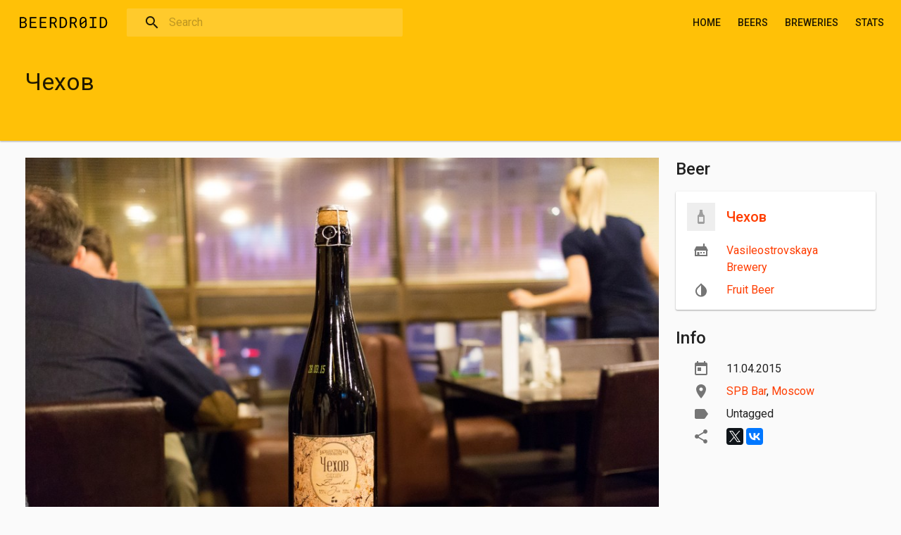

--- FILE ---
content_type: text/html; charset=utf-8
request_url: https://beerdroid.ru/a/2015-04-11-chehov
body_size: 6375
content:
<!DOCTYPE html>
<html lang="en" dir="ltr">
  <head>
    <!-- Global site tag (gtag.js) - Google Analytics -->
    <script async src="https://www.googletagmanager.com/gtag/js?id=UA-10320997-7"></script>
    <script>
      window.dataLayer = window.dataLayer || [];
      function gtag(){dataLayer.push(arguments);}
      gtag('js', new Date());

      gtag('config', 'UA-10320997-7');
    </script>
    <!--[if IE]><![endif]-->
<meta http-equiv="Content-Type" content="text/html; charset=utf-8" />
<link rel="apple-touch-icon" sizes="180x180" href="/sites/beerdroid.ru/files/favicons/apple-touch-icon.png"/>
<link rel="icon" type="image/png" sizes="32x32" href="/sites/beerdroid.ru/files/favicons/favicon-32x32.png"/>
<link rel="icon" type="image/png" sizes="16x16" href="/sites/beerdroid.ru/files/favicons/favicon-16x16.png"/>
<link rel="manifest" href="/sites/beerdroid.ru/files/favicons/manifest.json"/>
<link rel="mask-icon" href="/sites/beerdroid.ru/files/favicons/safari-pinned-tab.svg" color="#424242"/>
<link rel="shortcut icon" href="/sites/beerdroid.ru/files/favicons/favicon.ico"/>
<meta name="apple-mobile-web-app-title" content="BeerDroid"/>
<meta name="application-name" content="BeerDroid"/>
<meta name="msapplication-config" content="/browserconfig.xml"/>
<meta name="theme-color" content="#ffc107"/>
<meta name="viewport" content="width=device-width, initial-scale=1" />
<meta name="generator" content="Drupal 7 (https://www.drupal.org)" />
<link rel="canonical" href="https://beerdroid.ru/a/2015-04-11-chehov" />
<link rel="shortlink" href="https://beerdroid.ru/node/934" />
    <title>Чехов | BeerDroid</title>
    <link type="text/css" rel="stylesheet" href="https://beerdroid.ru/sites/beerdroid.ru/files/advagg_css/css__z6CZzmUy-sFzEnELAK0lmCrqjHIz_3PBZ1PsddfoErk__Lcg3DiXbJTnYT0xhE2Bppoo_eAwp0wK7v56r9u9U1wI__795is7HNo8Eah66sktEECNPpOMKgqCOqul1tGIF7-9Y.css" media="all" />
<link type="text/css" rel="stylesheet" href="https://beerdroid.ru/sites/beerdroid.ru/files/advagg_css/css__LD1ua_KYds_zY-guor0PyayUy4Fr5wwkOgwdmVrH-QE__5ZAsMjwRand6Zattgl3xBxI4dihKWCI5wEuNwNvBHXs__795is7HNo8Eah66sktEECNPpOMKgqCOqul1tGIF7-9Y.css" media="all" />
    <script src="https://beerdroid.ru/sites/beerdroid.ru/files/advagg_js/js__UXwr45yhtN7rpgpxv7jt15iZ_YZ1wLrqatBrJNdTVoU__16FAOU7kBs7ZYP0PjL4yngzH_1_5qpSu-i6wf3PxzIk__795is7HNo8Eah66sktEECNPpOMKgqCOqul1tGIF7-9Y.js"></script>
<script src="https://beerdroid.ru/sites/beerdroid.ru/files/advagg_js/js__YT6D1B_BKxvm6JCH_t9sZNI5L6yITa_DlU5QcSlOkAU__OXobH7d1IP1o3WABlniIrU_-pcJacVSIPUv9bpD-6pQ__795is7HNo8Eah66sktEECNPpOMKgqCOqul1tGIF7-9Y.js"></script>
<script async="async" src="https://yastatic.net/share2/share.js"></script>
<script>
<!--//--><![CDATA[//><!--
jQuery.extend(Drupal.settings, {"basePath":"\/","pathPrefix":"","setHasJsCookie":0,"ajaxPageState":{"theme":"hop","theme_token":"RKPv9ZZdJITRl9Gn93tw6vnCKlxVJ5BBhYRUjIJjenY","css":{"modules\/system\/system.base.css":1,"modules\/comment\/comment.css":1,"modules\/field\/theme\/field.css":1,"modules\/node\/node.css":1,"modules\/user\/user.css":1,"sites\/beerdroid.ru\/modules\/custom\/yashare_counters\/css\/yashare_counters.css":1,"sites\/beerdroid.ru\/modules\/views\/css\/views.css":1,"sites\/all\/modules\/ctools\/css\/ctools.css":1,"sites\/beerdroid.ru\/libraries\/photoswipe\/dist\/photoswipe.css":1,"sites\/beerdroid.ru\/libraries\/photoswipe\/dist\/default-skin\/default-skin.css":1,"sites\/beerdroid.ru\/modules\/search_api_autocomplete\/search_api_autocomplete.css":1,"sites\/all\/themes\/material_base\/css\/flexboxgrid.css":1,"sites\/all\/themes\/material_base\/css\/color-themes.css":1,"sites\/all\/themes\/material_base\/css\/theme-dark.css":1,"sites\/all\/themes\/material_base\/css\/icons.css":1,"sites\/all\/themes\/material_base\/css\/services-icons.css":1,"sites\/all\/themes\/material_base\/css\/filetypes-icons.css":1,"sites\/all\/themes\/material_base\/css\/helpers.css":1,"sites\/all\/themes\/material_base\/css\/code-highlight.css":1,"sites\/beerdroid.ru\/themes\/hop\/css\/styles.css":1,"sites\/all\/themes\/material_base\/css\/fonts.css":1,"sites\/beerdroid.ru\/modules\/custom\/gmed\/css\/gmed.css":1},"js":{"sites\/all\/modules\/admin_menu\/admin_devel\/admin_devel.js":1,"sites\/beerdroid.ru\/modules\/entityreference\/js\/entityreference.js":1,"sites\/beerdroid.ru\/libraries\/photoswipe\/dist\/photoswipe.min.js":1,"sites\/beerdroid.ru\/libraries\/photoswipe\/dist\/photoswipe-ui-default.min.js":1,"misc\/autocomplete.js":1,"sites\/beerdroid.ru\/modules\/search_api_autocomplete\/search_api_autocomplete.js":1,"sites\/all\/themes\/material_base\/js\/misc.js":1,"sites\/all\/themes\/material_base\/js\/jquery.ripple.js":1,"sites\/all\/themes\/material_base\/js\/jquery.mobile-events.min.js":1,"sites\/all\/themes\/material_base\/js\/prism.js":1,"sites\/beerdroid.ru\/themes\/hop\/js\/custom.js":1,"sites\/beerdroid.ru\/modules\/photoswipe\/js\/photoswipe.jquery.js":1,"sites\/all\/modules\/jquery_update\/replace\/jquery\/1.12\/jquery.min.js":1,"misc\/jquery-extend-3.4.0.js":1,"misc\/jquery-html-prefilter-3.5.0-backport.js":1,"misc\/jquery.once.js":1,"misc\/drupal.js":1,"sites\/all\/modules\/jquery_update\/js\/jquery_browser.js":1,"misc\/form-single-submit.js":1,"https:\/\/yastatic.net\/share2\/share.js":1}},"photoswipe":{"options":{"showAnimationDuration":333,"hideAnimationDuration":333,"showHideOpacity":false,"bgOpacity":1,"spacing":0.12,"allowPanToNext":true,"maxSpreadZoom":2,"loop":true,"pinchToClose":true,"closeOnScroll":true,"closeOnVerticalDrag":true,"mouseUsed":false,"escKey":true,"arrowKeys":true,"history":true,"errorMsg":"\u003Cdiv class=\u0022pswp__error-msg\u0022\u003E\u003Ca href=\u0022%url%\u0022 target=\u0022_blank\u0022\u003EThe image\u003C\/a\u003E could not be loaded.\u003C\/div\u003E","preload":[1,1],"mainClass":null,"focus":true}},"urlIsAjaxTrusted":{"\/s":true}});
//--><!]]>
</script>
  </head>
  <body class="html not-front not-logged-in no-sidebars page-node page-node- page-node-934 node-type-activity wide-one-side navbar-fixed" >
    <!-- Yandex.Metrika counter -->
    <script type="text/javascript" >
      (function(m,e,t,r,i,k,a){m[i]=m[i]||function(){(m[i].a=m[i].a||[]).push(arguments)};
      var z = null;m[i].l=1*new Date();
      for (var j = 0; j < document.scripts.length; j++) {if (document.scripts[j].src === r) { return; }}
      k=e.createElement(t),a=e.getElementsByTagName(t)[0],k.async=1,k.src=r,a.parentNode.insertBefore(k,a)})
      (window, document, "script", "https://mc.yandex.ru/metrika/tag.js", "ym");

      ym(35860240, "init", {
        clickmap:true,
        trackLinks:true,
        accurateTrackBounce:true,
        webvisor:true
      });
    </script>
    <noscript><div><img src="https://mc.yandex.ru/watch/35860240" style="position:absolute; left:-9999px;" alt="" /></div></noscript>
    <!-- /Yandex.Metrika counter -->
    <div id="skip-link">
      <a href="#main-content" class="element-invisible element-focusable">Skip to main content</a>
    </div>
        
<div id="page">
  <div id="navbar">
      <div class="region region-navbar">
    <div id="block-block-2" class="block block-block navbar-item navbar-menu-toggle hidden-sm">

    
  <div class="content">
    <div id="navbar-menu-toggle" ><a href="#"><i class="material-icons navbar-icon">menu</i></a></div>
  </div>
</div>
<div id="block-block-1" class="block block-block navbar-item">

    
  <div class="content">
    <div class="navbar-logo"><a href="/"><span></span></a></div>
  </div>
</div>
<div id="block-views-exp-search-page" class="block block-views navbar-item block-search search-persistent visible-sm">

    
  <div class="content">
    <form action="/s" method="get" id="views-exposed-form-search-page" accept-charset="UTF-8"><div><div class="views-exposed-form">
  <div class="views-exposed-widgets clearfix">
          <div id="edit-k-wrapper" class="views-exposed-widget views-widget-filter-search_api_views_fulltext">
                        <div class="views-widget">
          <div class="form-item icon-left" data-icon="search"><input class="auto_submit form-text form-autocomplete" data-search-api-autocomplete-search="search_api_views_search" data-min-autocomplete-length="3" placeholder="Search" type="text" id="edit-k" name="k" value="" size="30" maxlength="128" /><input type="hidden" id="edit-k-autocomplete" value="https://beerdroid.ru/index.php?q=search_api_autocomplete/search_api_views_search/-" disabled="disabled" class="autocomplete" /></div>        </div>
              </div>
                    <div class="views-exposed-widget views-submit-button">
      <input class="element-invisible form-submit" type="submit" id="edit-submit-search" value="Apply" />    </div>
      </div>
</div>
</div></form>  </div>
</div>
<div id="block-system-main-menu" class="block block-system navbar-item navbar-menu pull-right visible-sm block-menu">

    
  <div class="content">
    <ul class="menu"><li class="first leaf"><a href="/">Home</a></li>
<li class="leaf"><a href="/b">Beers</a></li>
<li class="leaf"><a href="/m">Breweries</a></li>
<li class="last leaf"><a href="/stats">Stats</a></li>
</ul>  </div>
</div>
<div id="block-block-4" class="block block-block navbar-item navbar-search-toggle hidden-sm pull-right">

    
  <div class="content">
    <div id="navbar-search-toggle" ><a href="#"><i class="material-icons navbar-icon">search</i></a></div>
  </div>
</div>
  </div>
  </div>

  <div id="drawer-overlay"></div>
  <div id="drawer">
      <div class="region region-drawer">
    <div id="block-block-3" class="block block-block drawer-item divider-bottom">

    
  <div class="content">
    <div id="drawer-menu-close"><a href="#"><i class="material-icons drawer-icon">arrow_back</i></a></div>

<div id="drawer-title">Menu</div>
  </div>
</div>
<div id="block-menu-block-1" class="block block-menu-block drawer-item">

    
  <div class="content">
    <div class="menu-block-wrapper menu-block-1 menu-name-main-menu parent-mlid-0 menu-level-1">
  <ul class="menu"><li class="first leaf menu-mlid-234"><a href="/">Home</a></li>
<li class="leaf menu-mlid-401"><a href="/b">Beers</a></li>
<li class="leaf menu-mlid-1703"><a href="/m">Breweries</a></li>
<li class="last leaf menu-mlid-603"><a href="/stats">Stats</a></li>
</ul></div>
  </div>
</div>
  </div>
  </div>

  <header id="header" role="banner">
    <div id="header-content">
        <div class="region region-header">
    <div id="block-views-node-title-block" class="block block-views container pt-16 pb-48">

    
  <div class="content">
    <div class="view view-node-title view-id-node_title view-display-id-block view-dom-id-f7bb94f2848a4bf0e20b7b3b87db03b9">
        
  
  
      <div class="view-content">
        <div>
      
          <h1 class="title" id="page-title">Чехов</h1>    </div>
    </div>
  
  
  
  
  
  
</div>  </div>
</div>
  </div>
    </div>
    <div id="header-bg">
          </div>
  </header>

  
  <div id="content">
    
    <div id="main" class="container">
      <div id="main-content">
        <div class="card-holder">
                    
                                                  <div class="tabs"></div>                                <div class="region region-content">
    <div id="block-system-main" class="block block-system">

    
  <div class="content">
    <article id="node-934" class="node node-activity clearfix" about="/a/2015-04-11-chehov" typeof="sioc:Item foaf:Document" role="article">

      <span property="dc:title" content="Чехов" class="rdf-meta element-hidden"></span><span property="sioc:num_replies" content="0" datatype="xsd:integer" class="rdf-meta element-hidden"></span>
  <div class="content">
    <div class="view view-activity view-id-activity view-display-id-page view-dom-id-2be2fa771d4571739be943184b0dc4e7">
        
  
  
      <div class="view-content">
        <div class="views-row views-row-1 views-row-odd views-row-first views-row-last">
      
  <div class="views-field views-field-nothing">        <span class="field-content"><div class="row">
  <div class="col-xs-12 col-lg-9">
    <div class="activity-image">
      <a href="https://beerdroid.ru/sites/beerdroid.ru/files/styles/full/public/images/a/beer0202.jpg?itok=vGBn6eSj" class="photoswipe" data-size="1920x1280" data-overlay-title="Чехов"><img typeof="foaf:Image" src="https://beerdroid.ru/sites/beerdroid.ru/files/styles/large/public/images/a/beer0202.jpg?itok=2X7nKxZ_" width="960" height="640" alt="" title="" /></a>
    </div>
  </div>
  <div class="col-xs-12 col-lg-3">
    <div class="row">
      <div class="col-xs-12 col-sm-6 col-lg-12">
        <h2 class="no-mt">Beer</h2>
        
<div class="card mb-24 beer-activity-card">
  <div class="card-item list-item-with-logo logo-40">
    <div class="col-left">
      <div class="item-logo">
        <img typeof="foaf:Image" src="https://beerdroid.ru/sites/beerdroid.ru/files/styles/icon/public/default_images/ph-beer.png?itok=9bA3tL-S" width="80" height="80" alt="" />      </div>
    </div>
    <div class="col-right">
      <h3><a href="/b/chehov">Чехов</a></h3>
    </div>
  </div>
  <div class="card-item card-text">
    <div class="bd-icon icon-Brewery"><a href="/m/vasileostrovskaya-brewery">Vasileostrovskaya Brewery</a></div>
    <div class="bd-icon icon-Styles"><a href="/v/fruit-beer" typeof="skos:Concept" property="rdfs:label skos:prefLabel" datatype="">Fruit Beer</a></div>
  </div>
</div>

      </div>
      <div class="col-xs-12 col-sm-6 col-lg-12">
        <h2 class="no-mt">Info</h2>
        <p class="ml-24 icon-left icon-secondary" data-icon="today">11.04.2015</p>
        <p class="ml-24 bd-icon icon-place"><a href="/t/spb-bar" typeof="skos:Concept" property="rdfs:label skos:prefLabel" datatype="">SPB Bar</a>, <a href="/t/moscow" typeof="skos:Concept" property="rdfs:label skos:prefLabel" datatype="">Moscow</a></p>
        <p class="ml-24 bd-icon icon-tag">Untagged</p>
        <div class="ml-24 mb-24 icon-left icon-secondary" data-icon="share"><div><div class="ya-share2" data-lang="en" data-url="https://beerdroid.ru/a/2015-04-11-chehov" data-title="Чехов" data-image="https://beerdroid.ru/sites/beerdroid.ru/files/images/a/beer0202.jpg" data-services="gplus,twitter,facebook,vkontakte," data-counter="data-counter"></div></div>
</div>
      </div>
    </div>
  </div>
</div></span>  </div>  </div>
    </div>
  
  
  
  
  
  
</div>  </div>

    
</article>
  </div>
</div>
<div id="block-views-activities-block-1" class="block block-views">

    <h2>Similar activities</h2>
  
  <div class="content">
    <div class="view view-activities view-id-activities view-display-id-block_1 view-dom-id-2d97e65235e5262c815cb736c6444b79">
        
  
  
      <div class="view-content row card-grid">
        <div class="col-xs-12 col-sm-6 col-md-4 col-lg-3 card-wrapper">
      
          <div class="card">
  <div class="card-item card-media">
    <a href="/a/2015-08-13-chehov"><img typeof="foaf:Image" src="https://beerdroid.ru/sites/beerdroid.ru/files/styles/medium/public/images/a/beer0374.jpg?itok=IsSL9FY6" width="720" height="480" /></a>
  </div>
</div>    </div>
    </div>
  
  
  
  
  
  
</div>  </div>
</div>
  </div>
                  </div>
              </div>

      
            
    </div>

      </div>

  <footer id="footer">
        <div id="footer-content" role="contentinfo">
        <div class="region region-footer-content">
    <div id="block-system-powered-by" class="block block-system footer-item">

    
  <div class="content">
    <span>Powered by <a href="https://www.drupal.org">Drupal</a></span>  </div>
</div>
<div id="block-block-5" class="block block-block footer-item pull-right">

    
  <div class="content">
    <div>Made in <a href="https://4d-design.pro/">4D design</a></div>
  </div>
</div>
  </div>
    </div>
  </footer>
</div>
      <div class="region region-page-bottom">
    <div class="pswp" tabindex="-1" role="dialog" aria-hidden="true">
    <div class="pswp__bg"></div>
    <div class="pswp__scroll-wrap">
        <div class="pswp__container">
            <div class="pswp__item"></div>
            <div class="pswp__item"></div>
            <div class="pswp__item"></div>
        </div>
        <div class="pswp__ui pswp__ui--hidden">
            <div class="pswp__top-bar">
                <div class="pswp__counter"></div>
                <button class="pswp__button pswp__button--close" title="Close (Esc)" aria-label="Close (Esc)"></button>
                <button class="pswp__button pswp__button--share" title="Share" aria-label="Share"></button>
                <button class="pswp__button pswp__button--fs" title="Toggle fullscreen" aria-label="Toggle fullscreen"></button>
                <button class="pswp__button pswp__button--zoom" title="Zoom in/out" aria-label="Zoom in/out"></button>
                <div class="pswp__preloader">
                    <div class="pswp__preloader__icn">
                        <div class="pswp__preloader__cut">
                            <div class="pswp__preloader__donut"></div>
                        </div>
                    </div>
                </div>
            </div>
            <div class="pswp__share-modal pswp__share-modal--hidden pswp__single-tap">
                <div class="pswp__share-tooltip"></div>
            </div>
            <button class="pswp__button pswp__button--arrow--left" title="Previous (arrow left)" aria-label="Previous (arrow left)">
            </button>
            <button class="pswp__button pswp__button--arrow--right" title="Next (arrow right)" aria-label="Next (arrow right)">
            </button>
            <div class="pswp__caption">
                <div class="pswp__caption__center"></div>
            </div>
        </div>
    </div>
</div>
  </div>
<script src="https://beerdroid.ru/sites/beerdroid.ru/files/advagg_js/js__Pvn_imHBFAlbTghNWbTsaMXAdE1sx08ji-Bu4KWPLM4__9gFnUBT-MlvHsF_RKlmbptqKIIfFTbdIZlAPYJ3RcFw__795is7HNo8Eah66sktEECNPpOMKgqCOqul1tGIF7-9Y.js"></script>
<script src="https://beerdroid.ru/sites/beerdroid.ru/files/advagg_js/js__sgRBoKWRSNcQtJ4faSQvTSSjL4QByj3xIRhcwOotLc8__NDNqVFy9ivhc2hgSqcNwgnQmhxpdPAsowMxGaWIdndM__795is7HNo8Eah66sktEECNPpOMKgqCOqul1tGIF7-9Y.js"></script>
<script src="https://beerdroid.ru/sites/beerdroid.ru/files/advagg_js/js__Rqw8khp3E3SZqNbq1oYckbUBZFD3oa0xvHkQHOsBQwk__3_KmV58Zy-PSkMzW_YRjH4U8iR7h-zxMbGjG0efdtOE__795is7HNo8Eah66sktEECNPpOMKgqCOqul1tGIF7-9Y.js"></script>
<script src="https://beerdroid.ru/sites/beerdroid.ru/files/advagg_js/js__kZWifFdy_CwunXzPN51DA1nBve9sy3l2w83dBeBrEgg__TvkoQjeMvc_sU_-t2lkLmAVRdBg3lNzIR8qGyZykP8w__795is7HNo8Eah66sktEECNPpOMKgqCOqul1tGIF7-9Y.js"></script>
<script src="https://beerdroid.ru/sites/beerdroid.ru/files/advagg_js/js__yT2ffmCXD2NhYprGU2os2j4AEx79-lRINrAu8jXKnS4__2nM73-W4W8MbrwHZSGU-_x8r68JQxyVFnbIuKl8Rzr8__795is7HNo8Eah66sktEECNPpOMKgqCOqul1tGIF7-9Y.js"></script>
  </body>
</html>


--- FILE ---
content_type: application/javascript
request_url: https://beerdroid.ru/sites/beerdroid.ru/files/advagg_js/js__Pvn_imHBFAlbTghNWbTsaMXAdE1sx08ji-Bu4KWPLM4__9gFnUBT-MlvHsF_RKlmbptqKIIfFTbdIZlAPYJ3RcFw__795is7HNo8Eah66sktEECNPpOMKgqCOqul1tGIF7-9Y.js
body_size: 482
content:
/* Source and licensing information for the line(s) below can be found at https://beerdroid.ru/sites/all/modules/admin_menu/admin_devel/admin_devel.js. */
(function($){jQuery.extend({debug:function(){window.debug=window.debug||[];args=jQuery.makeArray(arguments);if(typeof this=='object'){var name=(args.length?args[0]:window.debug.length),data=this}else{var name=(args.length>1?args.pop():window.debug.length),data=args[0]};window.debug[name]=data;if(typeof console!='undefined')console.log(name,data);return this}});jQuery.fn.debug=jQuery.debug})(jQuery);;
/* Source and licensing information for the above line(s) can be found at https://beerdroid.ru/sites/all/modules/admin_menu/admin_devel/admin_devel.js. */
;/*})'"*/
/* Source and licensing information for the line(s) below can be found at https://beerdroid.ru/sites/beerdroid.ru/modules/entityreference/js/entityreference.js. */
(function($){'use strict';Drupal.behaviors.ACChangeEnterBehavior={attach:function(context,settings){$('input.form-autocomplete',context).once('ac-change-enter-behavior',function(){$(this).keypress(function(e){var ac=$('#autocomplete');if(e.keyCode==13&&typeof ac[0]!='undefined'){e.preventDefault();ac.each(function(){if(this.owner.selected==false)this.owner.selectDown();this.owner.hidePopup()});$(this).trigger('change')}})})}}}(jQuery));;
/* Source and licensing information for the above line(s) can be found at https://beerdroid.ru/sites/beerdroid.ru/modules/entityreference/js/entityreference.js. */
;/*})'"*/


--- FILE ---
content_type: application/javascript
request_url: https://beerdroid.ru/sites/beerdroid.ru/files/advagg_js/js__Rqw8khp3E3SZqNbq1oYckbUBZFD3oa0xvHkQHOsBQwk__3_KmV58Zy-PSkMzW_YRjH4U8iR7h-zxMbGjG0efdtOE__795is7HNo8Eah66sktEECNPpOMKgqCOqul1tGIF7-9Y.js
body_size: 4255
content:
/* Source and licensing information for the line(s) below can be found at https://beerdroid.ru/misc/autocomplete.js. */
(function($){Drupal.behaviors.autocomplete={attach:function(context,settings){var acdb=[];$('input.autocomplete',context).once('autocomplete',function(){var uri=this.value;if(!acdb[uri])acdb[uri]=new Drupal.ACDB(uri);var $input=$('#'+this.id.substr(0,this.id.length-13)).attr('autocomplete','OFF').attr('aria-autocomplete','list');$($input[0].form).submit(Drupal.autocompleteSubmit);$input.parent().attr('role','application').append($('<span class="element-invisible" aria-live="assertive" aria-atomic="true"></span>').attr('id',$input.attr('id')+'-autocomplete-aria-live'));new Drupal.jsAC($input,acdb[uri])})}};Drupal.autocompleteSubmit=function(){return $('#autocomplete').each(function(){this.owner.hidePopup()}).length==0};Drupal.jsAC=function($input,db){var ac=this;this.input=$input[0];this.ariaLive=$('#'+this.input.id+'-autocomplete-aria-live');this.db=db;$input.keydown(function(event){return ac.onkeydown(this,event)}).keyup(function(event){ac.onkeyup(this,event)}).blur(function(){ac.hidePopup();ac.db.cancel()})};Drupal.jsAC.prototype.onkeydown=function(input,e){if(!e)e=window.event;switch(e.keyCode){case 40:this.selectDown();return false;case 38:this.selectUp();return false;default:return true}};Drupal.jsAC.prototype.onkeyup=function(input,e){if(!e)e=window.event;switch(e.keyCode){case 16:case 17:case 18:case 20:case 33:case 34:case 35:case 36:case 37:case 38:case 39:case 40:return true;case 9:case 13:case 27:this.hidePopup(e.keyCode);return true;default:if(input.value.length>0&&!input.readOnly){this.populatePopup()}else this.hidePopup(e.keyCode);return true}};Drupal.jsAC.prototype.select=function(node){this.input.value=$(node).data('autocompleteValue');$(this.input).trigger('autocompleteSelect',[node])};Drupal.jsAC.prototype.selectDown=function(){if(this.selected&&this.selected.nextSibling){this.highlight(this.selected.nextSibling)}else if(this.popup){var lis=$('li',this.popup);if(lis.length>0)this.highlight(lis.get(0))}};Drupal.jsAC.prototype.selectUp=function(){if(this.selected&&this.selected.previousSibling)this.highlight(this.selected.previousSibling)};Drupal.jsAC.prototype.highlight=function(node){if(this.selected)$(this.selected).removeClass('selected');$(node).addClass('selected');this.selected=node;$(this.ariaLive).html($(this.selected).html())};Drupal.jsAC.prototype.unhighlight=function(node){$(node).removeClass('selected');this.selected=false;$(this.ariaLive).empty()};Drupal.jsAC.prototype.hidePopup=function(keycode){if(this.selected&&((keycode&&keycode!=46&&keycode!=8&&keycode!=27)||!keycode))this.select(this.selected);var popup=this.popup;if(popup){this.popup=null;$(popup).fadeOut('fast',function(){$(popup).remove()})};this.selected=false;$(this.ariaLive).empty()};Drupal.jsAC.prototype.populatePopup=function(){var $input=$(this.input),position=$input.position();if(this.popup)$(this.popup).remove();this.selected=false;this.popup=$('<div id="autocomplete"></div>')[0];this.popup.owner=this;$(this.popup).css({top:parseInt(position.top+this.input.offsetHeight,10)+'px',left:parseInt(position.left,10)+'px',width:$input.innerWidth()+'px',display:'none'});$input.before(this.popup);this.db.owner=this;this.db.search(this.input.value)};Drupal.jsAC.prototype.found=function(matches){if(!this.input.value.length)return false;var ul=$('<ul></ul>'),ac=this;for(key in matches)$('<li></li>').html($('<div></div>').html(matches[key])).mousedown(function(){ac.hidePopup(this)}).mouseover(function(){ac.highlight(this)}).mouseout(function(){ac.unhighlight(this)}).data('autocompleteValue',key).appendTo(ul);if(this.popup)if(ul.children().length){$(this.popup).empty().append(ul).show();$(this.ariaLive).html(Drupal.t('Autocomplete popup'))}else{$(this.popup).css({visibility:'hidden'});this.hidePopup()}};Drupal.jsAC.prototype.setStatus=function(status){switch(status){case'begin':$(this.input).addClass('throbbing');$(this.ariaLive).html(Drupal.t('Searching for matches...'));break;case'cancel':case'error':case'found':$(this.input).removeClass('throbbing');break}};Drupal.ACDB=function(uri){this.uri=uri;this.delay=300;this.cache={}};Drupal.ACDB.prototype.search=function(searchString){var db=this;this.searchString=searchString;searchString=searchString.replace(/^\s+|\.{2,}\/|\s+$/g,'');if(searchString.length<=0||searchString.charAt(searchString.length-1)==',')return;if(this.cache[searchString])return this.owner.found(this.cache[searchString]);if(this.timer)clearTimeout(this.timer);this.timer=setTimeout(function(){db.owner.setStatus('begin');$.ajax({type:'GET',url:Drupal.sanitizeAjaxUrl(db.uri+'/'+Drupal.encodePath(searchString)),dataType:'json',jsonp:false,success:function(matches){if(typeof matches.status=='undefined'||matches.status!=0){db.cache[searchString]=matches;if(db.searchString==searchString)db.owner.found(matches);db.owner.setStatus('found')}},error:function(xmlhttp){Drupal.displayAjaxError(Drupal.ajaxError(xmlhttp,db.uri))}})},this.delay)};Drupal.ACDB.prototype.cancel=function(){if(this.owner)this.owner.setStatus('cancel');if(this.timer)clearTimeout(this.timer);this.searchString=''}})(jQuery);;
/* Source and licensing information for the above line(s) can be found at https://beerdroid.ru/misc/autocomplete.js. */
;/*})'"*/
/* Source and licensing information for the line(s) below can be found at https://beerdroid.ru/sites/beerdroid.ru/modules/search_api_autocomplete/search_api_autocomplete.js. */
(function($){if(typeof Drupal.jsAC!='undefined'){var getSetting=function(input,setting,defaultValue){var search=$(input).data('search-api-autocomplete-search');if(typeof search=='undefined'||typeof Drupal.settings.search_api_autocomplete=='undefined'||typeof Drupal.settings.search_api_autocomplete[search]=='undefined'||typeof Drupal.settings.search_api_autocomplete[search][setting]=='undefined')return defaultValue;return Drupal.settings.search_api_autocomplete[search][setting]},oldJsAC=Drupal.jsAC;Drupal.jsAC=function($input,db){if($input.data('search-api-autocomplete-search')){$input.attr('role','combobox');$input.parent().attr('role','search')};this.inSelect=false;oldJsAC.call(this,$input,db)};Drupal.jsAC.prototype=oldJsAC.prototype;var default_onkeyup=Drupal.jsAC.prototype.onkeyup;Drupal.jsAC.prototype.onkeyup=function(input,e){if(!e)e=window.event;default_onkeyup.call(this,input,e);if(13==e.keyCode&&$(input).hasClass('auto_submit')){var selector=getSetting(input,'selector',':submit');$(selector,input.form).trigger('click')}};var default_onkeydown=Drupal.jsAC.prototype.onkeydown;Drupal.jsAC.prototype.onkeydown=function(input,e){if(!e)e=window.event;default_onkeydown.call(this,input,e);if(13==e.keyCode&&$(input).hasClass('auto_submit')){e.preventDefault();return false}};var default_select=Drupal.jsAC.prototype.select;Drupal.jsAC.prototype.select=function(node){if(!$(this.input).data('search-api-autocomplete-search'))return default_select.call(this,node);if(this.inSelect)return false;this.inSelect=true;var autocompleteValue=$(node).data('autocompleteValue');if(autocompleteValue.charAt(0)==' '){window.location.href=autocompleteValue.substr(1);this.inSelect=false;return false};this.input.value=autocompleteValue;$(this.input).trigger('autocompleteSelect',[node]);if($(this.input).hasClass('auto_submit')){if(typeof Drupal.search_api_ajax!='undefined'){Drupal.search_api_ajax.navigateQuery($(this.input).val())}else{var selector=getSetting(this.input,'selector',':submit');$(selector,this.input.form).trigger('click')};this.inSelect=false;return true};this.inSelect=false};Drupal.autocompleteSubmit=function(){$('#autocomplete').each(function(){this.owner.hidePopup()});return true};Drupal.ACDB.prototype.search=function(searchString){this.searchString=searchString;var data=$(this.owner.input).first().data('min-autocomplete-length');if(data&&searchString.length<data)return;if(searchString.match(/^\s*$/))return;searchString=searchString.replace(/^\s+/,'');searchString=searchString.replace(/\s+/g,' ');if(this.cache[searchString])return this.owner.found(this.cache[searchString]);var db=this;this.searchString=searchString;if(this.timer)clearTimeout(this.timer);var sendAjaxRequest=function(){db.owner.setStatus('begin');var url;if(getSetting(db.owner.input,'custom_path',false)){var queryChar=db.uri.indexOf('?')>=0?'&':'?';url=db.uri+queryChar+'search='+encodeURIComponent(searchString)}else url=db.uri+'/'+Drupal.encodePath(searchString);$.ajax({type:'GET',url:url,dataType:'json',success:function(matches){if(typeof matches.status=='undefined'||matches.status!=0){db.cache[searchString]=matches;if(db.searchString==searchString)db.owner.found(matches);db.owner.setStatus('found')}},error:function(xmlhttp){if(xmlhttp.status)alert(Drupal.ajaxError(xmlhttp,db.uri))}})},delay=getSetting(this.owner.input,'delay',this.delay);if(delay>0){this.timer=setTimeout(sendAjaxRequest,delay)}else sendAjaxRequest.apply()}}})(jQuery);;
/* Source and licensing information for the above line(s) can be found at https://beerdroid.ru/sites/beerdroid.ru/modules/search_api_autocomplete/search_api_autocomplete.js. */
;/*})'"*/
/* Source and licensing information for the line(s) below can be found at https://beerdroid.ru/sites/all/themes/material_base/js/misc.js. */
(function($){$(document).ready(function(){$('.form-item > *').focus(function(){$(this).parent().addClass('focused')});$('.form-item > *').blur(function(){$(this).parent().removeClass('focused')});var header=$('#header'),headerHeight=header.outerHeight(),headerBg=$('.navbar-fixed #header-bg'),navbar=$('.navbar-fixed #navbar'),headerBgHeight=headerHeight-192;$(document).scroll(function(e){var scrollPercent=(headerBgHeight-window.scrollY)/headerBgHeight;if(scrollPercent>=0)headerBg.css('opacity',scrollPercent);if(window.scrollY>headerHeight-128){navbar.addClass('navbar-bg')}else navbar.removeClass('navbar-bg');if(window.scrollY>headerHeight-64){navbar.addClass('navbar-shadow')}else navbar.removeClass('navbar-shadow')});$('#navbar-menu-toggle').click(function(e){$('body').addClass('drawer-open');e.stopPropagation();e.preventDefault()});$('#drawer-overlay').click(function(e){$('body').removeClass('drawer-open')});$('#drawer-menu-close').click(function(e){$('body').removeClass('drawer-open');e.stopPropagation();e.preventDefault()});$('#drawer').swipeleft(function(){$('body').removeClass('drawer-open')});$('#drawer-overlay').swipeleft(function(){$('body').removeClass('drawer-open')});var fixedHeight=24;if($('body').hasClass('navbar-fixed'))fixedHeight+=64;if($('body').hasClass('adminimal-menu')){var width=window.innerWidth||document.documentElement.clientWidth||document.body.clientWidth;if(width<1025){fixedHeight+=47}else fixedHeight+=29};$('a[href^="#"]:not([href="#"])').on('click',function(e){e.preventDefault();var target=this.hash,$target=$(target);$('html, body').stop().animate({scrollTop:$target.offset().top-fixedHeight},600,'swing',function(e){if(history.pushState){history.pushState(null,null,target)}else window.location.hash=target})});var pathname=window.location.pathname;$('a[href^="'+pathname+'#"]').on('click',function(e){e.preventDefault();var target=this.hash,$target=$(target);$('html, body').stop().animate({scrollTop:$target.offset().top-fixedHeight},600,'swing',function(e){if(history.pushState){history.pushState(null,null,target)}else window.location.hash=target})});$('.collapsible-toggle').click(function(){var target='#'.concat($(this).attr('data-target'));$(target).slideToggle('fast');$(this).toggleClass('expanded')});$('.tooltip').hover(function(){$(this).addClass('tooltip-expanded')},function(){$(this).removeClass('tooltip-expanded')});$('.menu-dropdown-toggle').click(function(e){$(this).removeClass('tooltip-expanded');$(this).find('.tooltip').removeClass('tooltip-expanded');var target='#'.concat($(this).attr('data-target'));$(target).slideToggle('fast');$('.menu-dropdown:not('+target+')').slideUp('fast');e.stopPropagation();e.preventDefault()});$(document).click(function(){$('.menu-dropdown').slideUp('fast')})})}(jQuery));;
/* Source and licensing information for the above line(s) can be found at https://beerdroid.ru/sites/all/themes/material_base/js/misc.js. */
;/*})'"*/
/* Source and licensing information for the line(s) below can be found at https://beerdroid.ru/sites/all/themes/material_base/js/jquery.ripple.js. */
(function($,U){$.support.borderRadius=false;$.support.transition=false;$(function(){$.each(['borderRadius','BorderRadius','MozBorderRadius','WebkitBorderRadius','OBorderRadius','KhtmlBorderRadius'],function(i,v){if(document.body.style[v]!==undefined)$.support.borderRadius=true;return(!$.support.borderRadius)});var el=$("<div>");$.support.transition=typeof el.css("transitionProperty")==="string"});$.extend({ripple:{$textSpan:$('<span>').css({position:'relative','z-index':2}),$rippleWrap:$('<span>',{'class':'rippleWrap'}).css({position:'absolute','z-index':1,left:0,top:0,overflow:'hidden'}).append($('<span>',{'class':'rippleAnimate'}).css({position:'absolute',left:0,top:0,width:0,height:0,'border-radius':'50%'})),is:function(){return $.support.borderRadius&&$.support.transition},core:function(target,param){this.$target=target;this._v_duration=400;this._h_duration=400;this._timer=null;if(param!==U&&Object.prototype.hasOwnProperty.call(param,'v_duration'))this.set_view_duration(param.v_duration);if(param!==U&&Object.prototype.hasOwnProperty.call(param,'h_duration'))this.set_hide_duration(param.h_duration);this.init()}}});$.ripple.core.prototype={set_view_duration:function(v_duration){this._v_duration=v_duration},set_hide_duration:function(h_duration){this._h_duration=h_duration},init:function(){var that=this;if(this.$target.css('position')==='static')this.$target.css('position','relative');this.$target.css('-webkit-tap-highlight-color','rgba( 0, 0, 0, 0 )');this.$target.wrapInner($.ripple.$textSpan);this.$target.append($.ripple.$rippleWrap.clone());this.$rippleWrap=this.$target.find('.rippleWrap');this.$rippleAnimate=this.$target.find('.rippleAnimate');this.$rippleWrap.css('border-radius',this.$target.css('border-radius'));this.$target.find('.rippleAnimate').css('background-color',this.$target.attr('data-color'));if(('ontouchstart'in window)){this.$target.bind('touchstart.ripple',function(e){that.view(e.originalEvent.touches[0])});this.$target.bind('touchend.ripple',function(e){that.hidden(e.originalEvent.touches[0])});this.$target.bind('mouseleave.ripple',function(e){that.hidden(e)})}else{this.$target.bind('mousedown.ripple',function(e){that.view(e)});this.$target.bind('mouseup.ripple mouseleave.ripple',function(e){that.hidden(e)})}},remove:function(){},view:function(e){clearTimeout(this._timer);var width=this.$target.outerWidth(),height=this.$target.outerHeight();this.$rippleWrap.stop(true,false).width(width).height(height).css({opacity:1,transition:'none'});var circleRatio=2.8,size=Math.max(width,height),offsetX=e.pageX-this.$target.offset().left,offsetY=e.pageY-this.$target.offset().top;this.$rippleAnimate.css({width:size,height:size,transform:'scale3d( 0, 0, 1 )',left:offsetX-size/2,top:offsetY-size/2,transition:'none'});var animateTo={};animateTo.transform='scale3d( '+circleRatio+', '+circleRatio+', 1 )';animateTo.transition=(this._v_duration/1e3)+'s ease-out';this.$rippleAnimate.show().css(animateTo)},hidden:function(e){var that=this;this.$rippleWrap.stop(true,false).css({opacity:0,transition:'opacity '+(this._h_duration/1e3)+'s ease-out'});clearTimeout(this._timer);this._timer=setTimeout(function(){that.$rippleWrap.css({opacity:1,transition:'none'});that.$rippleAnimate.css({transform:'scale3d( 0, 0, 1 )',transition:'none'})},this._v_duration)}};$.fn.extend({ripple:function(opt){if(!$.ripple.is())return $(this);$(this).each(function(){new $.ripple.core($(this),opt)});return $(this)}})})(jQuery);(function($){$(function(){$('.ripple').ripple();$('.btn').ripple();$('.fab').ripple()})})(jQuery);;
/* Source and licensing information for the above line(s) can be found at https://beerdroid.ru/sites/all/themes/material_base/js/jquery.ripple.js. */
;/*})'"*/
